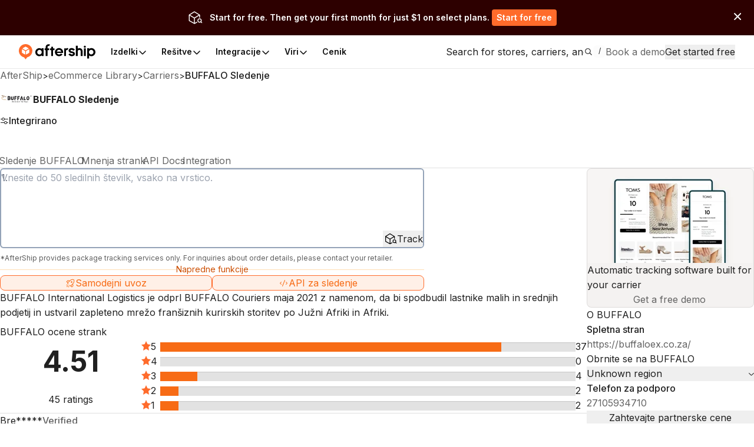

--- FILE ---
content_type: image/svg+xml
request_url: https://assets.aftership.com/couriers/svg/buffalo.svg
body_size: 6087
content:
<svg xmlns="http://www.w3.org/2000/svg" width="32" height="32" fill="none" viewBox="0 0 32 32"><g clip-path="url(#clip0_215_3263)"><path fill="white" fill-rule="evenodd" d="M32 29.5C32 30.8809 30.8809 32 29.5 32H2.5C1.11913 32 0 30.8809 0 29.5V2.5C0 1.11913 1.11913 0 2.5 0H29.5C30.8809 0 32 1.11913 32 2.5V29.5Z" clip-rule="evenodd"/><path fill="#6F441F" d="M1.22735 12.0836C2.14799 12.2156 3.06812 12.35 3.98901 12.4814C4.05061 12.4881 4.09942 12.5336 4.15054 12.5678C4.46492 12.787 4.78032 13.0045 5.09495 13.2231C5.50952 13.1053 5.92383 12.9867 6.3384 12.8686C6.26172 12.9956 6.18505 13.1222 6.10786 13.2489C5.75463 13.3497 5.40166 13.452 5.04843 13.5525C4.68141 13.3017 4.31719 13.0447 3.9476 12.7986C3.36562 12.685 2.77879 12.5936 2.19476 12.4889C2.69316 12.8103 3.19208 13.1303 3.69048 13.4514C3.6368 13.6961 3.58313 13.9408 3.52946 14.1856C3.42211 14.2533 3.31476 14.3208 3.20716 14.3881C3.26083 14.1347 3.31476 13.8817 3.36818 13.6283C2.65457 13.1136 1.94096 12.5986 1.22735 12.0836Z"/><path fill="#201F21" d="M29.9604 12.1436C30.1373 12.1189 30.3218 12.19 30.4493 12.3242C30.5511 12.437 30.6124 12.592 30.6196 12.7495C30.6285 12.9861 30.5117 13.2295 30.3151 13.3386C30.1362 13.4461 29.907 13.4417 29.7321 13.327C29.5095 13.1939 29.3983 12.8873 29.4617 12.6228C29.5149 12.3689 29.7237 12.1734 29.9604 12.1436ZM29.9128 12.2623C29.7605 12.3017 29.6294 12.4245 29.5765 12.5853C29.4888 12.8134 29.5755 13.1014 29.7705 13.2284C29.9159 13.3286 30.1089 13.337 30.261 13.2486C30.4056 13.1714 30.5017 13.0064 30.5191 12.8342C30.537 12.6509 30.4624 12.4575 30.3241 12.3495C30.207 12.2584 30.0529 12.2211 29.9128 12.2623Z"/><path fill="#201F21" d="M29.8438 12.4342C29.9614 12.4222 30.1012 12.3911 30.2006 12.4811C30.2921 12.5736 30.2495 12.7478 30.1365 12.7947C30.2341 12.877 30.2334 13.0217 30.2702 13.1389C30.2484 13.1392 30.2047 13.1395 30.183 13.1395C30.158 13.0547 30.1482 12.9639 30.1122 12.8839C30.0726 12.817 29.9913 12.8342 29.93 12.8281C29.9297 12.9317 29.9295 13.0353 29.9297 13.1389C29.9082 13.1389 29.8653 13.1389 29.8438 13.1389C29.8436 12.9042 29.8438 12.6692 29.8438 12.4342ZM29.9297 12.4972C29.9297 12.585 29.9295 12.6725 29.93 12.7603C29.9913 12.7556 30.0606 12.77 30.1153 12.73C30.1789 12.6839 30.182 12.565 30.1163 12.5195C30.0606 12.4809 29.9916 12.4961 29.9297 12.4972Z"/><path fill="#201F21" d="M12.4077 13.5448C12.709 13.2923 13.0134 13.044 13.316 12.7937C13.3165 13.6398 13.316 14.4859 13.3165 15.332C13.3186 15.5515 13.278 15.7734 13.1847 15.9693C13.0198 16.3248 12.695 16.5706 12.344 16.6654C11.9737 16.7645 11.5635 16.7265 11.2296 16.5176C10.858 16.2976 10.6293 15.8454 10.6305 15.389C10.6285 14.7995 10.63 14.2104 10.6298 13.6209C10.9204 13.3715 11.2107 13.1215 11.5013 12.8718C11.5021 13.6926 11.5008 14.5137 11.5019 15.3345C11.5006 15.5259 11.5678 15.7418 11.7373 15.8293C11.9185 15.919 12.1597 15.892 12.2993 15.7287C12.3957 15.6151 12.4279 15.4554 12.4256 15.3045C12.4197 14.7179 12.4156 14.1312 12.4077 13.5448Z"/><path fill="#201F21" d="M7.47118 12.8712C7.95425 12.8678 8.43706 12.8617 8.91987 12.8584C9.18441 12.8587 9.46121 12.919 9.67668 13.0948C9.85457 13.2381 9.97188 13.4592 10.0138 13.694C10.0504 13.8981 10.0521 14.1176 9.97316 14.3109C9.90824 14.4798 9.78939 14.6165 9.65546 14.724C9.83105 14.8367 9.98288 15.0067 10.0424 15.2231C10.1661 15.6751 10.0401 16.2353 9.65649 16.4931C9.46147 16.6287 9.22735 16.6842 8.99808 16.6853C8.48894 16.6892 7.98006 16.6931 7.47093 16.6965C7.47093 15.4212 7.47016 14.1462 7.47118 12.8712ZM8.34275 13.7003C8.34275 14.4098 8.343 15.1192 8.34249 15.829C8.53495 15.8326 8.72741 15.8401 8.91987 15.8403C9.02696 15.8428 9.13994 15.787 9.18799 15.6784C9.23936 15.5626 9.23757 15.4156 9.17521 15.3053C9.1223 15.2126 9.0193 15.1703 8.92217 15.1709C8.76831 15.1687 8.61418 15.1715 8.46006 15.1703C8.56869 14.8892 8.67655 14.6078 8.78594 14.3273C8.88051 14.3253 8.98377 14.3298 9.06505 14.2676C9.18057 14.1812 9.19949 13.9984 9.14658 13.8662C9.10441 13.7592 8.99399 13.7056 8.89201 13.7034C8.70901 13.7001 8.52575 13.6998 8.34275 13.7003Z"/><path fill="#201F21" d="M13.9343 12.8723C14.7328 12.8726 15.531 12.8723 16.3292 12.8723C16.172 13.1484 16.0151 13.4248 15.8571 13.7004C15.5182 13.6998 15.1796 13.7001 14.8409 13.7001C14.8406 13.9229 14.8414 14.1456 14.8391 14.3684C15.2611 14.369 15.6831 14.3684 16.1053 14.3687C15.9364 14.6459 15.7718 14.9259 15.5992 15.2004C15.3465 15.1956 15.0937 15.1993 14.8409 15.1984C14.8406 15.6976 14.8409 16.1968 14.8406 16.6962C14.5385 16.6965 14.2364 16.6965 13.9343 16.6962C13.9343 15.4215 13.9341 14.147 13.9343 12.8723Z"/><path fill="#201F21" d="M16.8736 12.8723C17.6723 12.8723 18.4711 12.8723 19.2698 12.8723C19.1113 13.1487 18.9564 13.4273 18.7951 13.7015C18.4573 13.6981 18.1194 13.7009 17.7817 13.7001C17.782 13.9229 17.7812 14.1456 17.7799 14.3684C18.2019 14.369 18.6239 14.3684 19.0459 14.3687C18.8767 14.6459 18.7128 14.9273 18.5388 15.2009C18.2863 15.1948 18.034 15.1998 17.7817 15.1984C17.7815 15.6976 17.7817 16.1968 17.7815 16.6962C17.4789 16.6965 17.1762 16.6965 16.8736 16.6962C16.8736 15.4215 16.8734 14.147 16.8736 12.8723Z"/><path fill="#201F21" d="M20.6569 12.9111C20.8744 12.9111 21.0921 12.9111 21.3099 12.9111C21.7457 14.1728 22.1815 15.4345 22.6167 16.6961C22.3144 16.6964 22.0118 16.6964 21.7094 16.6961C21.564 16.2786 21.4349 15.8547 21.2969 15.4345C21.2785 15.2614 21.2115 15.1011 21.166 14.9353C21.1049 14.7339 21.0443 14.5328 20.9835 14.3317C20.8826 14.6747 20.7826 15.0181 20.6827 15.3611C20.8309 15.3611 20.9792 15.3609 21.1277 15.3614C21.0242 15.6225 20.9211 15.8839 20.8171 16.1447C20.6916 16.1442 20.5664 16.1445 20.4409 16.1445C20.3796 16.3281 20.3185 16.5122 20.2574 16.6961C19.9548 16.6967 19.6521 16.6964 19.3498 16.6961C19.7853 15.4345 20.2208 14.1728 20.6569 12.9111Z"/><path fill="#201F21" d="M23.0454 13.7825C23.336 13.4923 23.6263 13.2017 23.9172 12.912C23.9174 13.8975 23.9172 14.8828 23.9174 15.8684C24.399 15.8687 24.8808 15.8684 25.3626 15.8687C25.0868 16.145 24.8102 16.4206 24.5342 16.6964C24.0378 16.6962 23.5417 16.6967 23.0454 16.6962C23.0451 15.725 23.0454 14.7537 23.0454 13.7825Z"/><path fill="#201F21" d="M26.8941 12.9234C27.2731 12.8787 27.6851 12.9514 27.9836 13.2253C28.1986 13.4075 28.3387 13.6803 28.3862 13.9703C28.4442 14.3003 28.4258 14.6381 28.4294 14.972C28.424 15.262 28.4281 15.5656 28.3277 15.8384C28.0721 16.1084 27.8052 16.3664 27.5471 16.6337C27.4978 16.6939 27.4203 16.6992 27.3523 16.7131C27.0144 16.7687 26.6482 16.7284 26.3563 16.5228C26.1421 16.3706 25.955 16.1598 25.861 15.8978C25.747 15.5875 25.7442 15.2473 25.7439 14.9181C25.7449 14.5937 25.7316 14.2659 25.7909 13.9459C25.8009 13.8973 25.807 13.8423 25.8459 13.8092C26.1099 13.5414 26.3755 13.275 26.6385 13.0062C26.7031 12.9298 26.8072 12.9409 26.8941 12.9234ZM26.9758 13.7098C26.8463 13.7375 26.7297 13.835 26.6822 13.9706C26.6272 14.1289 26.6249 14.3012 26.6165 14.4681C26.6088 14.7562 26.607 15.045 26.6272 15.3328C26.64 15.48 26.6587 15.6406 26.754 15.7548C26.9255 15.9667 27.2741 15.9575 27.4326 15.7323C27.5292 15.5959 27.5351 15.4153 27.5473 15.2509C27.5622 14.935 27.5627 14.6181 27.5443 14.3025C27.5323 14.1562 27.5208 13.9989 27.4387 13.8762C27.3362 13.722 27.141 13.6703 26.9758 13.7098Z"/><path fill="#BC8C4C" d="M1.30326 14.2531C1.89572 14.0853 2.48843 13.9175 3.08115 13.7498C3.05022 13.8673 3.01955 13.9848 2.98837 14.1023C2.56511 14.2192 2.14211 14.337 1.71885 14.4542C1.94965 14.8909 2.18045 15.3273 2.41176 15.7634C3.54377 15.9486 4.67604 16.1314 5.80779 16.3184C5.89802 16.4448 5.99105 16.5689 6.08255 16.6945C4.79744 16.4767 3.51284 16.2575 2.22773 16.0406C1.91872 15.4456 1.61176 14.8489 1.30326 14.2531Z"/><path fill="black" d="M17.0587 17.602C17.1039 17.602 17.1494 17.602 17.1951 17.6017C17.1949 17.6511 17.1949 17.7006 17.1957 17.75C17.1494 17.7497 17.1036 17.7495 17.0581 17.75C17.0581 17.7006 17.0587 17.6511 17.0587 17.602Z"/><path fill="black" d="M11.6394 17.6036C11.6846 17.6039 11.7304 17.6039 11.7761 17.6036C11.8546 17.955 11.9323 18.3067 12.0115 18.6578C12.1002 18.3064 12.1884 17.9553 12.2768 17.6039C12.3151 17.6039 12.3535 17.6039 12.3918 17.6036C12.4805 17.955 12.5687 18.3067 12.6576 18.6581C12.7366 18.3067 12.8141 17.955 12.893 17.6036C12.9385 17.6036 12.984 17.6036 13.0298 17.6039C12.9275 18.0403 12.8243 18.4764 12.722 18.9128C12.6819 18.9128 12.6418 18.9128 12.6022 18.9131C12.5125 18.5642 12.4243 18.2147 12.3343 17.8656C12.2451 18.2147 12.1562 18.5639 12.067 18.9131C12.0266 18.9128 11.9867 18.9125 11.9468 18.9128C11.8446 18.4761 11.7413 18.04 11.6394 17.6036Z"/><path fill="black" d="M14.5493 17.6039C14.7169 17.6081 14.8854 17.5939 15.0528 17.612C15.2215 17.6325 15.3559 17.7903 15.373 17.9717C15.3904 18.1703 15.3935 18.3728 15.3666 18.5706C15.3436 18.7403 15.2158 18.882 15.0581 18.9036C14.8892 18.9239 14.7187 18.9081 14.549 18.9128C14.5493 18.4764 14.549 18.0403 14.5493 17.6039ZM14.6771 17.7278C14.6768 18.0809 14.6768 18.4339 14.6771 18.787C14.7854 18.7845 14.8946 18.7931 15.0029 18.7825C15.099 18.7728 15.1939 18.7059 15.2243 18.6031C15.2682 18.4534 15.2534 18.2936 15.2555 18.1389C15.2547 18.0106 15.2401 17.8548 15.1284 17.7814C14.9919 17.6948 14.8268 17.7384 14.6771 17.7278Z"/><path fill="black" d="M16.5595 17.6039C16.5996 17.6036 16.6403 17.6036 16.6809 17.6036C16.6812 17.9489 16.6812 18.2942 16.6806 18.6392C16.6835 18.6878 16.6771 18.7506 16.721 18.7809C16.7627 18.8042 16.8125 18.7953 16.8583 18.8003C16.8583 18.8381 16.8583 18.8759 16.8588 18.9139C16.7775 18.9114 16.6819 18.9236 16.6198 18.8545C16.5656 18.7997 16.5587 18.7153 16.559 18.64C16.5595 18.2947 16.559 17.9492 16.5595 17.6039Z"/><path fill="black" d="M20.1781 17.6038C20.4534 17.6036 20.7284 17.6036 21.0035 17.6038C21.0032 17.645 21.0032 17.6863 21.0035 17.7277C20.8872 17.7277 20.7709 17.7277 20.6548 17.7277C20.6546 18.1227 20.6548 18.5177 20.6546 18.913C20.6119 18.9127 20.5692 18.9127 20.527 18.913C20.5268 18.518 20.527 18.123 20.5268 17.7277C20.4105 17.7277 20.2944 17.7277 20.1781 17.7277C20.1781 17.6863 20.1781 17.645 20.1781 17.6038Z"/><path fill="black" d="M21.2066 17.6039C21.247 17.6039 21.2874 17.6039 21.3283 17.6036C21.3278 17.7703 21.3298 17.9367 21.3268 18.1034C21.473 17.9281 21.7976 17.9717 21.8484 18.2206C21.8753 18.4495 21.8535 18.6822 21.8604 18.9128C21.8196 18.9128 21.7792 18.9128 21.7388 18.9131C21.738 18.7286 21.7396 18.5442 21.7385 18.3597C21.7398 18.2781 21.7176 18.1839 21.646 18.1431C21.5578 18.0931 21.4316 18.1067 21.3695 18.197C21.3263 18.2597 21.3281 18.3411 21.3278 18.4156C21.3288 18.5814 21.328 18.7472 21.3283 18.9131C21.2874 18.9128 21.2468 18.9128 21.2066 18.9128C21.2066 18.4764 21.2064 18.0403 21.2066 17.6039Z"/><path fill="black" d="M23.4978 18.9128C23.498 18.4764 23.4975 18.04 23.498 17.6036C23.5402 17.6036 23.5829 17.6039 23.6256 17.6039C23.6256 17.7995 23.6256 17.995 23.6256 18.1906C23.816 18.1909 24.0064 18.1909 24.1971 18.1906C24.1968 17.995 24.1968 17.7995 24.1971 17.6036C24.2397 17.6039 24.2829 17.6039 24.3261 17.6036C24.3264 18.04 24.3261 18.4764 24.3264 18.9131C24.2829 18.9128 24.2397 18.9125 24.1971 18.9131C24.1968 18.7136 24.1971 18.5142 24.1968 18.315C24.0064 18.3147 23.816 18.3147 23.6256 18.315C23.6256 18.5142 23.6256 18.7136 23.6256 18.9131C23.5826 18.9125 23.5402 18.9125 23.4978 18.9128Z"/><path fill="black" d="M13.2877 18.082C13.4247 17.9492 13.6705 17.9723 13.7746 18.1411C13.8415 18.2442 13.8477 18.3745 13.8487 18.4961C13.6598 18.4967 13.4712 18.4959 13.2826 18.4967C13.2892 18.592 13.3056 18.7009 13.3827 18.7609C13.4967 18.8461 13.6567 18.8109 13.7513 18.7078C13.7784 18.7336 13.8058 18.7598 13.8331 18.7859C13.6997 18.9411 13.4604 18.9731 13.3004 18.8495C13.1954 18.7614 13.1645 18.6084 13.1635 18.4714C13.1622 18.3328 13.1893 18.1795 13.2877 18.082ZM13.3403 18.192C13.2953 18.2484 13.2918 18.3256 13.2823 18.3961C13.4305 18.3964 13.5788 18.3964 13.7273 18.3961C13.7189 18.3217 13.713 18.2389 13.6621 18.1823C13.5798 18.0817 13.417 18.0864 13.3403 18.192Z"/><path fill="black" d="M15.7434 18.0828C15.8796 17.95 16.1242 17.9714 16.2293 18.1386C16.2975 18.2417 16.3044 18.3733 16.3052 18.4961C16.1165 18.4967 15.9279 18.4958 15.7393 18.4967C15.747 18.5914 15.7615 18.7003 15.8387 18.7603C15.9527 18.8464 16.1135 18.8108 16.2083 18.7075C16.2349 18.7336 16.2622 18.76 16.2893 18.7858C16.1562 18.9417 15.9154 18.9733 15.7559 18.8489C15.6521 18.7603 15.6207 18.6086 15.6202 18.4722C15.6189 18.3339 15.6452 18.1806 15.7434 18.0828ZM15.7963 18.1928C15.7516 18.2489 15.749 18.3261 15.7396 18.3961C15.8875 18.3964 16.0358 18.3964 16.184 18.3961C16.1746 18.3203 16.1697 18.2356 16.116 18.1789C16.0327 18.0811 15.8719 18.0881 15.7963 18.1928Z"/><path fill="black" d="M17.359 18.0072C17.4027 18.0075 17.4469 18.0078 17.4911 18.0078C17.5665 18.2497 17.6417 18.492 17.7178 18.7336C17.7945 18.4917 17.8702 18.2492 17.9468 18.007C17.9905 18.0075 18.0343 18.0075 18.0782 18.0075C17.9767 18.3095 17.874 18.6106 17.7725 18.9122C17.7362 18.9125 17.6999 18.9128 17.6642 18.9133C17.5619 18.6114 17.4604 18.3095 17.359 18.0072Z"/><path fill="black" d="M18.3259 18.0836C18.4662 17.945 18.7236 17.9736 18.8227 18.1547C18.8826 18.2558 18.8872 18.3794 18.8882 18.4961C18.6996 18.4966 18.5109 18.4958 18.3223 18.4964C18.3295 18.5916 18.3448 18.6991 18.4215 18.7594C18.5352 18.8469 18.6965 18.8103 18.7921 18.7078C18.8189 18.7339 18.8457 18.76 18.8731 18.7861C18.7389 18.9416 18.4971 18.9741 18.3376 18.8472C18.2349 18.7589 18.2045 18.6078 18.2037 18.4722C18.2017 18.3339 18.229 18.1819 18.3259 18.0836ZM18.389 18.1814C18.3376 18.2383 18.3307 18.3211 18.3226 18.3961C18.4711 18.3964 18.6196 18.3964 18.7681 18.3958C18.7583 18.3258 18.7545 18.2489 18.7103 18.1925C18.6344 18.0861 18.4713 18.0816 18.389 18.1814Z"/><path fill="black" d="M19.1453 18.0073C19.1857 18.0073 19.2263 18.0075 19.2672 18.0073C19.267 18.0334 19.2662 18.085 19.2657 18.1109C19.3743 17.977 19.5801 17.9556 19.703 18.0784C19.6736 18.1111 19.6445 18.1439 19.6156 18.177C19.5668 18.1406 19.5123 18.1045 19.4505 18.1156C19.3488 18.1206 19.2705 18.2242 19.2698 18.3317C19.2626 18.5253 19.2693 18.7192 19.267 18.9131C19.2263 18.9128 19.1857 18.9128 19.1453 18.9131C19.1453 18.6111 19.145 18.3092 19.1453 18.0073Z"/><path fill="black" d="M22.1684 18.1767C22.2648 17.9595 22.5758 17.9359 22.7095 18.122C22.7877 18.2265 22.7959 18.367 22.7972 18.4959C22.6081 18.497 22.4189 18.4959 22.23 18.4967C22.2387 18.5973 22.2574 18.7154 22.3448 18.7715C22.4598 18.8434 22.6075 18.8054 22.6998 18.7081C22.7264 18.7337 22.7532 18.7595 22.7806 18.7851C22.6277 18.9706 22.3026 18.9829 22.1753 18.7598C22.0887 18.5831 22.0897 18.3567 22.1684 18.1767ZM22.2881 18.1929C22.2433 18.2492 22.2405 18.3262 22.2311 18.3962C22.3793 18.3965 22.5275 18.3965 22.676 18.3962C22.6666 18.3262 22.6633 18.2498 22.6193 18.1934C22.5406 18.0823 22.3668 18.0817 22.2881 18.1929Z"/><path fill="black" d="M24.8728 18.0053C24.995 17.9772 25.1346 18.0192 25.2112 18.1303C25.2854 18.2347 25.2907 18.3739 25.2884 18.5003C25.2854 18.6186 25.2621 18.748 25.1775 18.8305C25.0364 18.9755 24.7775 18.9497 24.6722 18.7689C24.5953 18.6308 24.6014 18.4589 24.6196 18.3047C24.6367 18.1603 24.7389 18.0311 24.8728 18.0053ZM24.879 18.1267C24.8061 18.1517 24.7535 18.2247 24.7422 18.3058C24.7251 18.4219 24.7226 18.5442 24.753 18.658C24.7836 18.7675 24.9002 18.8278 24.9999 18.7997C25.085 18.7822 25.1481 18.6983 25.1578 18.6064C25.1704 18.4905 25.1762 18.3686 25.1435 18.2561C25.1085 18.1422 24.9797 18.088 24.879 18.1267Z"/><path fill="black" d="M25.5499 18.0075C25.5905 18.0078 25.6314 18.0078 25.6728 18.0075C25.6718 18.0328 25.67 18.0833 25.669 18.1086C25.7715 17.9778 25.9658 17.9603 26.0915 18.0594C26.1937 18.1528 26.2083 18.3097 26.2104 18.4453C26.2104 18.5892 26.2012 18.7567 26.0948 18.8589C25.9691 18.9606 25.772 18.9447 25.6703 18.8106C25.6736 18.9792 25.6711 19.1478 25.6718 19.3167C25.6309 19.3164 25.5903 19.3164 25.5502 19.3167C25.5499 18.8803 25.5504 18.4439 25.5499 18.0075ZM25.8006 18.1289C25.7127 18.1625 25.6826 18.2714 25.6757 18.3628C25.668 18.4742 25.6654 18.5928 25.7073 18.6972C25.7659 18.8419 25.9895 18.845 26.0516 18.7022C26.0843 18.6314 26.0869 18.55 26.0892 18.4725C26.0877 18.3797 26.0874 18.2797 26.0406 18.1983C25.9911 18.1128 25.8822 18.0983 25.8006 18.1289Z"/><path fill="black" d="M26.5396 18.0927C26.6742 17.9475 26.9324 17.968 27.0382 18.1433C27.1042 18.2455 27.1095 18.3752 27.1105 18.4961C26.9219 18.4966 26.7333 18.4958 26.5449 18.4966C26.5516 18.5933 26.5687 18.7033 26.6482 18.7627C26.7619 18.8458 26.9201 18.8097 27.0137 18.7075C27.0405 18.7336 27.0679 18.7597 27.0955 18.7861C26.9628 18.9402 26.7259 18.9725 26.5659 18.8522C26.4588 18.7647 26.4268 18.6105 26.4258 18.4727C26.4245 18.3383 26.4491 18.1916 26.5396 18.0927ZM26.6042 18.1902C26.5582 18.2466 26.5539 18.3247 26.5449 18.3958C26.6929 18.3966 26.8414 18.3964 26.9899 18.3961C26.9807 18.3272 26.9776 18.2522 26.9352 18.1961C26.8583 18.0833 26.6845 18.0805 26.6042 18.1902Z"/><path fill="black" d="M17.0645 18.0076C17.1049 18.0076 17.1456 18.0076 17.1862 18.0076C17.1862 18.3092 17.1862 18.6112 17.1862 18.9131C17.1453 18.9128 17.1049 18.9128 17.0645 18.9128C17.0643 18.6112 17.0645 18.3092 17.0645 18.0076Z"/></g><defs><clipPath id="clip0_215_3263"><rect width="32" height="32" fill="white"/></clipPath></defs></svg>